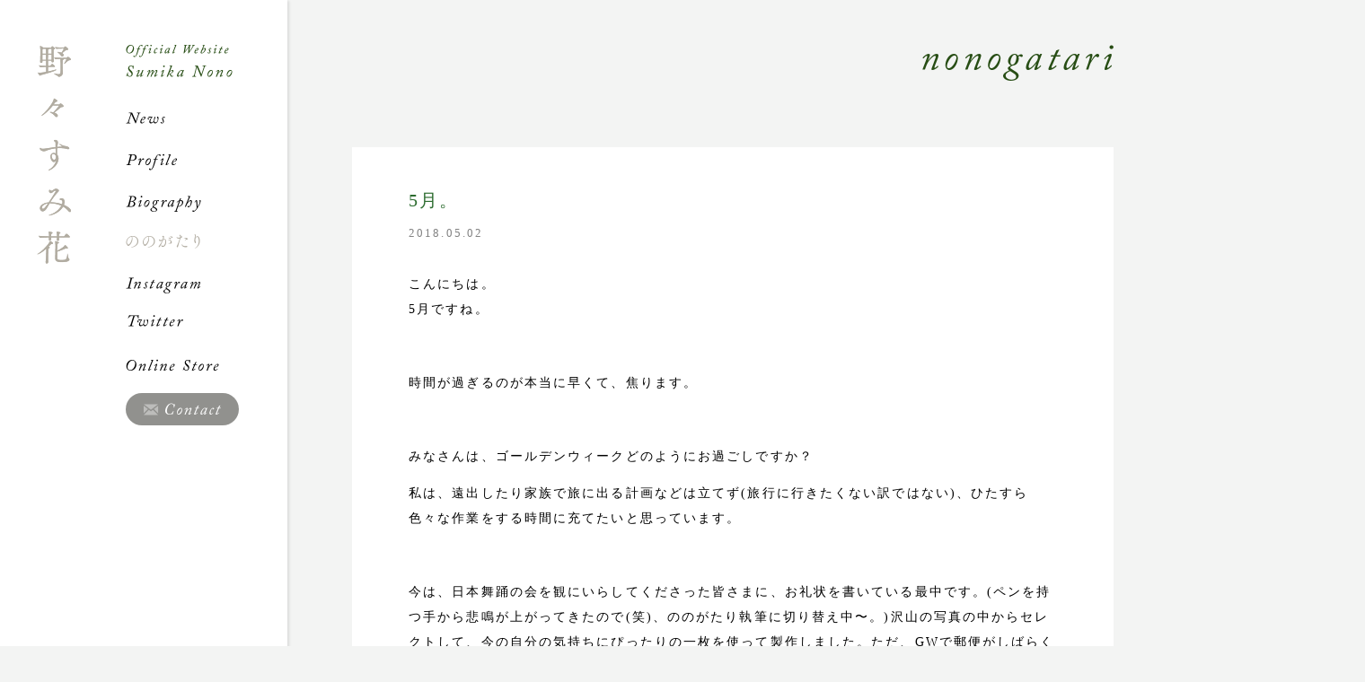

--- FILE ---
content_type: text/html; charset=UTF-8
request_url: https://nonosumika.com/nonogatari/httpsnonosumika.com/nonogatari/?p=3000
body_size: 4365
content:
<!DOCTYPE html>
<!--[if IE 7]>
<html class="ie ie7" lang="ja">
<![endif]-->
<!--[if IE 8]>
<html class="ie ie8" lang="ja">
<![endif]-->
<!--[if !(IE 7) | !(IE 8)  ]><!-->
<html lang="ja">
<!--<![endif]-->
<head>
<meta charset="UTF-8">
<meta http-equiv="X-UA-Compatible" content="IE=Edge,chrome=1">
<meta name="Description" content="野々すみ花 公式サイト｜ニュース、プロフィール、出演作品一覧のほか、ブログ「ののがたり」、オンラインストア、Instagram。野々すみ花に関する出演情報などの最新情報を公開中。">
<meta name="Keywords" content="野々すみ花,公式サイト,オフィシャルサイト,すみか,ののがたり,宝塚,Sumika Nono">
<meta name="viewport" content="width=580">
<meta property="og:type" content="website">
<meta property="og:url" content="https://nonosumika.com/nonogatari/httpsnonosumika.com/nonogatari/?p=3000">
<meta property="og:site_name" content="野々すみ花｜Sumika Nono official website">
<meta name="twitter:card" content="summary">
<meta name="twitter:site" content="@_osumi_sumi">
<meta property="og:url" content="httpsnonosumika.com/nonogatari/httpsnonosumika.com/nonogatari/?p=3000">
<meta property="og:title" content="5月。">
<meta property="og:description" content="こんにちは。5月ですね。時間が過ぎるのが本当に早くて、焦ります。みなさんは、ゴールデンウィークどのようにお過ごしですか...">
<meta property="og:image" content="https://nonosumika.com/images/2018/05/IMG_3056-750x563.jpg" />
<title>5月。 | 野々すみ花｜Sumika Nono official website</title>
<link rel="apple-touch-icon" sizes="180x180" href="https://nonosumika.com/images/favicon/apple-touch-icon.png">
<link rel="icon" type="image/png" sizes="32x32" href="https://nonosumika.com/images/favicon/favicon-32x32.png">
<link rel="icon" type="image/png" sizes="16x16" href="https://nonosumika.com/images/favicon/favicon-16x16.png">
<link rel="manifest" href="https://nonosumika.com/images/favicon/site.webmanifest">
<link rel="mask-icon" href="https://nonosumika.com/images/favicon/safari-pinned-tab.svg" color="#787877">
<link rel="shortcut icon" href="https://nonosumika.com/images/favicon/favicon.ico">
<meta name="msapplication-TileColor" content="#ffffff">
<meta name="msapplication-config" content="https://nonosumika.com/images/favicon/browserconfig.xml">
<meta name="theme-color" content="#ffffff">
<link href="https://fonts.googleapis.com/css?family=Crimson+Text:400,400italic,600,600italic" rel="stylesheet" type="text/css">
<link href="https://nonosumika.com/css/reset.css?v=202512140340" rel="stylesheet" type="text/css">
<link href="https://nonosumika.com/css/common.css?v=202512140340" rel="stylesheet" type="text/css">
<link href="https://nonosumika.com/css/nonogatari.css?v=202512140340" rel="stylesheet" type="text/css">
<script src="https://nonosumika.com/js/jquery-1.8.3.js" type="text/javascript" charset="utf-8"></script>
<script src="https://nonosumika.com/js/jquery.easing-1.3.js" type="text/javascript" charset="utf-8"></script>
<script src="https://nonosumika.com/js/jquery.inview.js" type="text/javascript" charset="utf-8"></script>
<script src="https://nonosumika.com/js/common.js?v=202512140340" type="text/javascript" charset="utf-8"></script>
<!--[if lt IE 9]>
<link href="https://nonosumika.com/css/ie.css" rel="stylesheet" type="text/css">
<script src="https://nonosumika.com/js/IE9.js" type="text/javascript" charset="utf-8"></script>
<![endif]-->
<!--[if lte IE 7]>
<script src="https://nonosumika.com/js/DD_belatedPNG_0.0.8a-min.js" type="text/javascript" charset="utf-8"></script>
<script type="text/javascript">
	DD_belatedPNG.fix('img,a,p,ul,li,dl,dt,dd,h1,h2,h3,div,span');
</script>
<![endif]-->
<!-- Global site tag (gtag.js) - Google Analytics -->
<script async src="https://www.googletagmanager.com/gtag/js?id=UA-6303357-19"></script>
<script>
  window.dataLayer = window.dataLayer || [];
  function gtag(){dataLayer.push(arguments);}
  gtag('js', new Date());

  gtag('config', 'UA-6303357-19');
</script>
</head>

<body data-rsssl=1 id="nonogatari" class="single pc away">

<div id="left"></div><!--/left-->
<div id="right"></div><!--/right-->


<div id="container">
	
	<div id="header">
		
		<div class="inner clearfix">
			
			<h1><a href="https://nonosumika.com/"><img src="https://nonosumika.com/images/common/nonosumika.com.png" alt="野々すみ花 NONO Sumika Official Website" class="retina"></a></h1>
			
			<div id="menu" class="clearfix">
				
				<h2 id="menu_heading"><a href="https://nonosumika.com/"><img src="https://nonosumika.com/images/common/menu_heading@2x.png" alt="Official Website Sumika Nono"></a></h2>
				
				<ul id="menu_global" class="webfont italic clearfix">
					<li id="menu_news"><a href="https://nonosumika.com/news/">News</a></li>
					<li id="menu_profile"><a href="https://nonosumika.com/profile/">Profile</a></li>
					<li id="menu_biography"><a href="https://nonosumika.com/biography/">Biography</a></li>
					<li id="menu_nonogatari" class="active"><a href="https://nonosumika.com/nonogatari/">ののがたり</a></li>
					<li id="menu_instagram"><a href="https://www.instagram.com/osumi_sumi/" target="_blank">Instagram</a></li>				
    				<li id="menu_twitter"><a href="https://twitter.com/_osumi_sumi" target="_blank">Twitter</a></li>				
					<li id="menu_shop"><a href="https://nonosumika.com/shop/" target="_blank">Online Store</a></li>
				</ul>
				
				<p id="menu_contact"><a href="https://nonosumika.com/contact/">Contact</a></p>
				
			</div><!--/menu-->
			
		</div><!--/inner-->
		
		<p id="copyright" class="webfont italic"><a href="https://nonosumika.com/"><span class="copy">&copy;</span> Sumika Nono</a></p>
		
	</div><!--/header-->
	
	<div id="waist">

		<div class="inner clearfix">
			
		<h2 class="title webfont italic"><a href="https://nonosumika.com/nonogatari/">Nonogatari</a></h2>
		
		<div id="article">
			
			<div class="blog post single section clearfix first last">
				
				<h3 class="title"><a href="https://nonosumika.com/nonogatari/?p=3000">5月。</a></h3>
				
				<p class="date">2018.05.02</p>
				
				<p><p>こんにちは。<br />
 5月ですね。</p>
<p>&nbsp;</p>
<p>時間が過ぎるのが本当に早くて、焦ります。</p>
<p>&nbsp;</p>
<p>みなさんは、ゴールデンウィークどのようにお過ごしですか？</p>
<p>
 私は、遠出したり家族で旅に出る計画などは立てず(旅行に行きたくない訳ではない)、ひたすら色々な作業をする時間に充てたいと思っています。</p>
<p>&nbsp;</p>
<p>今は、日本舞踊の会を観にいらしてくださった皆さまに、お礼状を書いている最中です。(ペンを持つ手から悲鳴が上がってきたので(笑)、ののがたり執筆に切り替え中〜。)沢山の写真の中からセレクトして、今の自分の気持ちにぴったりの一枚を使って製作しました。ただ、GWで郵便がしばらくお休みになってしまいますから、お手元に届くのはもう少し先になってしまいそうです。少々お待たせしてしまいますが、楽しみにしてくださったら嬉しいです。</p>
<p>&nbsp;</p>
<p>それから、普段の何気ない日にお手紙をくださる方、結婚に際してお手紙やプレゼントをくださった皆さまにも、お礼のお手紙を書きたいと思っているのですが、せっかくだから花嫁姿の写真を載せたお手紙で・・と想像しています。しかし！結婚式(<span style="color: #333333;">家族のみでささやかにいたします)</span>はまだもう少し先・・。長らくお待たせしてしまいそうなのですが、それでもよろしいでしょうか。ごめんなさいね。</p>
<p>&nbsp;</p>
<p>
 そして、また新たに、みなさんに向けてお届けしたいものがあり、ただいま絶賛製作中です。ミーティングを重ね、アイディアをどう形にしてゆくか、美しい在り方を探り、うんうんと頭をひねっております。初めての事で毎日クタクタですが、今できる最善を尽くして、きっと楽しんでいただけるものを目指します。近いうちにお知らせしますね。</p>
<p>&nbsp;</p>
<p>GWの楽しい旅の思い出や、日々の出来事、私に向けての叱咤激励などなど、よかったらお便りくださいね。いつでもお待ちしております。</p>
<p>&nbsp;</p>
<p>&nbsp;</p>
<hr />
<p><span style="color: #800080;">〒100-0006</span><br />
 <span style="color: #800080;">東京都千代田区有楽町1-1-3　 東京宝塚ビル11階　 梅田芸術劇場</span><br />
 <span style="color: #800080;">野々すみ花　宛</span></p>
<hr />
<p><span style="color: #339966;">〒150-0021</span><br />
 <span style="color: #339966;">東京都渋谷区恵比寿西2-19-9 フランセスビル1階　野々すみ花事務局</span><br />
 <span style="color: #339966;">野々すみ花   宛</span></p>
<hr />
<p>&nbsp;</p>
<p>↑どちらの宛先でも大丈夫です。</p>
<p>&nbsp;</p>
<p><img loading="lazy" class="alignnone  wp-image-3003" src="https://nonosumika.com/images/2018/05/IMG_3056-750x563.jpg" alt="" width="523" height="392" srcset="https://nonosumika.com/images/2018/05/IMG_3056-750x563.jpg 750w, https://nonosumika.com/images/2018/05/IMG_3056-300x225.jpg 300w, https://nonosumika.com/images/2018/05/IMG_3056-768x576.jpg 768w, https://nonosumika.com/images/2018/05/IMG_3056.jpg 1500w" sizes="(max-width: 523px) 100vw, 523px" /></p>
<p>&nbsp;</p>
<p>&nbsp;</p>
<p>Sumika</p>
<p>&nbsp;</p>
<p>&nbsp;</p>
</p>
				
			</div><!--/blog-->

			<div id="navi" class="section clearfix">
   			
    			<ul class="webfont italic clearfix">
					<li class="navi_prev"><a href="https://nonosumika.com/nonogatari/?p=2984"><span>< Prev</span></a></li>
    			
					<li class="navi_list"><a href="https://nonosumika.com/nonogatari/">List</a></li>
					<li class="navi_next"><a href="https://nonosumika.com/nonogatari/?p=3008"><span>Next ></span></a></li>
    			
				</ul>

    		</div><!--/navi-->
    		
				
		</div><!--/article-->

		
	</div><!--/inner-->
	
	<p id="back"></p>
	
</div><!-- waist -->


<div id="footer" class="section">
	
	<div class="inner">
		
		<p id="copyright" class="webfont italic"><a href="https://nonosumika.com/"><span class="copy">&copy;</span> Sumika Nono</a></p>
	
	</div><!--/inner-->

</div><!--/footer-->

</div><!--/container-->
		
<script type="text/javascript">
	
//jquery
$(window).load(function(){
	
	var window_width = $(window).width();
	var window_height = $(window).height();
	var header_height = $('#header').height();
	var waist_height = $('#waist').height() + 200;
	var container_height = $('#container').height();
	
	function mod_left(){
		
		var window_width = $(window).width();
		var window_height = $(window).height();
		var header_height = $('#header').height();
		var waist_height = $('#waist').height() + 200;
		var container_height = $('#container').height();
	
		var div = $('#header').offset().left + 280;
		var slide = window_width - div;
		
		$('#left').css({
			'width': div + 'px'
		});
		$('#slide').css({
			'left': div + 'px',
			'width': slide + 'px'
		});
	}
	
	function mod_height(){
		var window_width = $(window).width();
		var window_height = $(window).height();
		var header_height = $('#header').height();
		var waist_height = $('#waist').height() + 200;
		var container_height = $('#container').height();

		if(window_height > container_height){
			$('#container').css('height', window_height + 'px');
			$('#waist').css('height', window_height + 'px');
			$('#header').css('height', window_height + 'px');
		} else {
			$('#header').css('height', waist_height + 'px');
		}
		console.log(window_height);
		console.log(header_height);
		console.log(waist_height);
		console.log(container_height);
	}
	
	function mod_height_home(){
		
		var window_width = $(window).width();
		var window_height = $(window).height();
		var header_height = $('#header').height();
		var waist_height = $('#waist').height() + 200;
		var container_height = $('#container').height();
		
		$('#container').css('height', window_height + 'px');

		$('#waist, #waist .inner, #slide').css('height', window_height + 'px');
		$('#header').css('height', window_height + 'px');
		
	}


	$(window).resize(function(){
		if($('body').hasClass('home')){
			$('#slide').backstretch('destroy');
			mod_height_home();
			mod_left();
		} else {
			mod_height();
		}
	});
	

	if($('body').hasClass('home')){
		mod_height_home();
		mod_left();
		$('#overlay').delay(200).animate({
			'margin-left': '100%'
		}, 1200, 'easeOutQuint');
	} else {
		mod_height();
	}

	
	
			
});

</script>

</body>
</html>


--- FILE ---
content_type: text/css
request_url: https://nonosumika.com/css/reset.css?v=202512140340
body_size: 769
content:
@charset "utf-8";

/* ブラウザ標準CSSリセット用CSS */


body,div,dl,dt,dd,ul,ol,li,h1,h2,h3,h4,h5,h6,pre,form,fieldset,input,textarea,p,blockquote,th,td{margin:0;padding:0;}
body{
	*font-size: small; /*IE7*/
	*font: x-small; /*IE6*/
	font-family: Arial,"メイリオ",Meiryo,"ヒラギノ角ゴ Pro W3","Hiragino Kaku Gothic Pro","MS Pゴシック","MS PGothic",sans-serif;
	font-size: 13px;
	line-height: 1.5;
}
/*html:\66irst-child body {
	font-size:12px; safari only \
}*/
table{font-size:inherit;font:100%;border-collapse:collapse;border-spacing:0;line-height:1.5em;}
fieldset,img{border:0;}
address,caption,cite,code,dfn,em,strong,th,var{font-style:normal;font-weight:normal;}
ol,ul {list-style:none;}
caption,th {text-align:left;}
h1,h2,h3,h4,h5,h6{font-size:100%;font-weight:normal;}
q:before,q:after{content:'';}
abbr,acronym {border:0;}
textarea {font-size:100%;}
img {vertical-align:bottom;}


/* form */

select option {padding:0 0.5em;}
form label{cursor:pointer;}
input:focus,select:focus,textarea:focus{
}
button {
	padding: 0px;
}



/* Clieafix */

.clearfix:after {
	content:"";
	display:table;
	clear:both;
}

/* For IE 6/7 (trigger hasLayout) */
.clearfix {
	zoom:1;
}


/* FocusOFF */

a:focus {
	outline:none;
}
a {
	outline:none;
	overflow:hidden;
	text-decoration:none;
}
a:hover {
	text-decoration:underline;
}



--- FILE ---
content_type: text/css
request_url: https://nonosumika.com/css/common.css?v=202512140340
body_size: 2489
content:
/* Common */

html {
	height: 100%;
	overflow: auto;
}
body {
	min-width: 1060px;
	min-height: 100%;
	height: auto;
	position: relative;
	background-color: #F3F4F3;
	color: #3C3C3C;
	color: #000;
	font-family: "ヒラギノ明朝 Pro W6","Hiragino Mincho Pro","小塚明朝R","小塚明朝 std R","Kozuka Mincho std","HGS明朝E","ＭＳ Ｐ明朝",serif;
	letter-spacing: 0.15em;
	font-size: 14px;
	overflow-x: hidden;
	overflow-y: auto;
}
a {
	color: #2B6B2E;
}
.section {
	margin-bottom: 30px;
	margin-bottom: 0;
}
.inner {
	margin: 0 auto;
	padding: 0;
}
.webfont {
	font-family: 'Crimson Text', serif;
}
.mincho {
	font-family: "ヒラギノ明朝 Pro W6","Hiragino Mincho Pro","小塚明朝R","小塚明朝 std R","Kozuka Mincho std","HGS明朝E","ＭＳ Ｐ明朝",serif !important;
	font-style: normal !important;
}
.italic {
	font-style: italic;
}
h2.title {
	margin-bottom: 64px;
	width: 100%;
	height: 50px;
	text-align: right;
	font-size: 4em;
	letter-spacing: 0.15em;
	color: #274D14;
	background: url(../images/common/title_bg@2x.png) no-repeat right 0;
	background-size: 500px 350px;
	text-indent: 100%;
	white-space: nowrap;
	overflow: hidden;
}
h2.title a {
	display: block;
}

#news h2.title {
	background-position: right 0px;
}
#profile h2.title {
	background-position: right -50px;
}
#biography h2.title {
	background-position: right -100px;
}
#nonogatari h2.title {
	background-position: right -150px;
}
#contact h2.title {
	background-position: right -300px;
}

h3.title {
	margin-bottom: 2.2em;
	font-size: 1.4em;
}
h3.title.lined {
	margin-bottom: 24px;
	padding-bottom: 6px;
	border-bottom: solid 1px #CCC;
	font-size: 108%;
}
#article {
	padding-left: 72px;
}
#article p {
	margin-bottom: 13px;
	line-height: 1.8em;
}
#article li {
	margin-bottom: 6px;
	line-height: 1.8em;
}
#header img {
	width: 100%;
	height: auto;
}
img:not(.blog img) {
	width: 100%;
	height: auto;
}
.lefter {
	float: left;
}
.righter {
	float: right;
}
.clear {
	clear: both;
}

#left {
	position: absolute;
	left: 0;
	top: 0;
	width: 50%;
	height: 100%;
	background: #FFF;
	z-index: 0;
}
#right {
	position: absolute;
	right: 0;
	top: 0;
	width: 50%;
	height: 100%;
	background: #F3F4F3;
	z-index: 0;
}

.en {
	font-family: 'Crimson Text', serif;
}


/* Container */

#container {
	display: 	-webkit-box;
	display: 	-moz-box;
	display: 	-ms-flexbox;
	display: 	-webkit-flex;
	display: flex;
	position: relative;
	left: 0;
	top: 0;
	margin: 0 auto;
	padding: 0 30px;
	min-width: 1000px;
	max-width: 1200px;
	width: auto;
	height: 100%;
	z-index: 1;
}

/* Header */

#header {
	position: relative;
	float: left;
	padding: 50px 0;
	width: 280px;
	height: 100%;
	background: #FFF;
		-o-box-shadow: 8px 0px 8px -1px rgba(0,0,0,0.1);
		-ms-box-shadow: 8px 0px 8px -1px rgba(0,0,0,0.1);
		-moz-box-shadow: 8px 0px 8px -1px rgba(0,0,0,0.1);
		-webkit-box-shadow: 8px 0px 8px -1px rgba(0,0,0,0.1);
	box-shadow: 3px 0px 3px -1px rgba(0,0,0,0.1);
	box-sizing: border-box;
}

#header .inner {
	position: relative;
	padding: 0;
	width: 100%;
	height: 100%;
}
._fixed #header .inner {
	position: fixed;
	left: 50%;
	top: 50px;
	width: 280px;
	margin-left: -600px;
}


#header h1 {
 	float: left;
	margin: 0;
	width: 40px;
	height: 246px;
	background: url(../images/common/nonosumika.com@2x.png) no-repeat;
	background-size: 40px 246px;
	overflow: hidden;
}
#header h1 a {
	display: block;
	width: 40px;
	height: 246px;
	color: #3C3C3C;
		-o-transition: all 200ms linear;
		-ms-transition: all 200ms linear;
		-moz-transition: all 200ms linear;
		-webkit-transition: all 200ms linear;
	transition: all 200ms linear;
}
.spc #header h1 a {
	text-indent: 100%;
	white-space: nowrap;
	overflow: hidden;
}
#header h1 a:hover {
		filter: alpha(opacity=50);
		-moz-opacity: 0.5;
	opacity: 0.5;
}
#header #menu {
	float: right;
	width: 180px;
	overflow: hidden;
}
#header #menu_global {
	font-size: 162%;
	letter-spacing: 0.1em;
}
#menu_global li {
	margin-bottom: 1.2em;
	margin-bottom: 0.7em;
	height: 30px;
}
#menu_global li a {
	display: block;
	width: 100%;
	height: 30px;
	text-decoration: none;
	color: #3C3C3C;
	background: url(../images/common/menu_global_2019.png) no-repeat;
	background-size: 360px 350px;
	text-indent: 100%;
	white-space: nowrap;
	overflow: hidden;
		-o-transition: all 200ms linear;
		-ms-transition: all 200ms linear;
		-moz-transition: all 200ms linear;
		-webkit-transition: all 200ms linear;
	transition: all 200ms linear;
}
#menu_global li a:hover {
		filter: alpha(opacity=50);
		-moz-opacity: 0.5;
	opacity: 0.5;
		-o-transition: all 200ms linear;
		-ms-transition: all 200ms linear;
		-moz-transition: all 200ms linear;
		-webkit-transition: all 200ms linear;
	transition: all 200ms linear;
}
#menu_global li#menu_news a {
	background-position: 0 0;
}
#menu_global li#menu_news.active a {
	background-position: -180px 0;
}
#menu_global li#menu_profile a {
	background-position: 0 -30px;
}
#menu_global li#menu_profile.active a {
	background-position: -180px -30px;
}
#menu_global li#menu_biography a {
	background-position: 0 -60px;
}
#menu_global li#menu_biography.active a {
	background-position: -180px -60px;
}
#menu_global li#menu_nonogatari a {
	background-position: 0 -90px;
}
#menu_global li#menu_nonogatari.active a {
	background-position: -180px -90px;
}
#menu_global li#menu_shop a {
	background-position: 0 -120px;
}
#menu_global li#menu_shop.active a {
	background-position: -180px -120px;
}
#menu_global li#menu_instagram a {
	background-position: 0 -150px;
}
#menu_global li#menu_instagram.active a {
	background-position: -180px -150px;
}
#menu_global li#menu_twitter a {
	background-position: 0 -180px;
}
#menu_global li#menu_twitter.active a {
	background-position: -180px -180px;
}

#header #menu_heading {
	margin-bottom: 2.2em;
	width: 120px;
	height: 36px;
}
#menu_contact {
	margin-bottom: 30px;
	width: 126px;
	overflow: hidden;
}
#menu_contact a {
	display: block;
	width: 126px;
	height: 36px;
	line-height: 36px;
	text-indent: 100%;
	white-space: nowrap;
	overflow: hidden;
	color: #FFF;
		-o-border-radius: 100px;
		-ms-border-radius: 100px;
		-moz-border-radius: 100px;
		-webkit-border-radius: 100px;
	border-radius: 100px;
	box-sizing: border-box;
	background: url(../images/common/menu_global_2019.png) no-repeat center -250px #91918E;
	background-size: 360px 350px;
		-o-transition: all 200ms linear;
		-ms-transition: all 200ms linear;
		-moz-transition: all 200ms linear;
		-webkit-transition: all 200ms linear;
	transition: all 200ms linear;
}
#menu_contact a:hover {
	background-color: #7A7A76;
		-o-transition: all 200ms linear;
		-ms-transition: all 200ms linear;
		-moz-transition: all 200ms linear;
		-webkit-transition: all 200ms linear;
	transition: all 200ms linear;
}
#menu_contact.active a {
	border: 1px solid #91918E;
	color: #91918E !important;
	box-sizing: border-box;
	background: url(../images/common/menu_global_2019.png) no-repeat center -286px #FFF;
	background-size: 360px 350px;
}


.menu_link {
	margin-bottom: 30px;
	width: 122px;
}
.menu_link a {
	display: block;
	border: solid 1px #EEE;
	box-sizing: border-box;
		-o-transition: all 200ms linear;
		-ms-transition: all 200ms linear;
		-moz-transition: all 200ms linear;
		-webkit-transition: all 200ms linear;
	transition: all 200ms linear;
}
.menu_link#menu_link_shop a {
	border-color: #787877;
}
.menu_link#menu_link_salon a {
	border-color: #5F4C92;
}
.menu_link a:hover {
		filter: alpha(opacity=75);
		-moz-opacity: 0.75;
	opacity: 0.75;
		-o-transition: all 200ms linear;
		-ms-transition: all 200ms linear;
		-moz-transition: all 200ms linear;
		-webkit-transition: all 200ms linear;
	transition: all 200ms linear;
}

#header #copyright {
	position: absolute;
	left: 0;
	bottom: 50px;
	color: #646464;
	font-size: 1em;
	text-align: center;
	letter-spacing: 0.1em;
	vertical-align: baseline;
}
#header #copyright a {
	color: #646464;
}



/* Waste */

#waist {
	float: right;
	margin-right: -280px;
	padding: 50px 0 150px 0;
	padding-right: 280px;
	width: 100%;
	height: 100%;
	box-sizing: border-box;
	background: #F3F4F3;
	overflow: hidden;
}
._fixed #waist {
	margin-left: 280px;
}

#back {
	position: absolute;
	bottom: 50px;
	right: 30px;
	width: 20px;
	height: 30px;
	background: url(../images/common/back.png) no-repeat center center;
	background-size: cover;
	cursor: pointer;
}
#home #back {
	display: none;
}


/* Slide */

#slide {
	position: absolute;
	top: 0;
	left: 0;
	width: 100%;
	height: 100%;
	z-index: 3000;
}
#slide img {
	animation-name: blur;
	animation-duration: 1s;
}

@keyframes blur {
	from {
		-webkit-filter: blur(15px);
		-moz-filter: blur(15px);
		-ms-filter: blur(15px);
		-o-filter: blur(15px);
		filter: blur(15px);
	}
	to {
		-webkit-filter: blur(0px);
		-moz-filter: blur(0px);
		-ms-filter: blur(0px);
		-o-filter: blur(0px);
		filter: blur(0px);
	}
}



/*

.lower #slide {
	width: 270px;
	height: 270px;
}
.lower #slide ul {
	width: 270px;
	height: 270px;
}
.lower #slide ul li {
	width: 270px;
	height: 270px;
}
.lower #slide ul li img {
	width: 270px;
	height: 270px;
}
*/

/** Post **/

.post.last {
	padding-bottom: 0;
	border-bottom: none;
}
.post h3.title {
	margin-bottom: 9px;
}
.post .date {
	margin-bottom: 30px !important;
	font-size: 93%;
	color: #828282;
}
.post p {
	line-height: 2em !important;
}
.post strong {
	font-weight: bold;
}
.post em {
	font-style: italic;
}


/** Navi **/

#navi {
	clear: both;
	position: relative;
	width: 100%;
	margin-top: 180px;
	font-size: 139%;
	letter-spacing: 0.05em;
}
#navi ul {
	position: relative;
	width: 100%;
	background: #333;
}
#navi li {
	position: absolute;
}
#navi li.navi_next {
	right: 0;
	width: 40%;
	text-align: right;
}
#navi li.navi_list {
	left: 50%;
	margin-left: -1em;
	width: 20%;
}
#navi li.navi_prev {
	left: 0;
	width: 40%;
}


/* Footer */

#footer {
	display: none;
	margin: 0 !important;
	width: 100%;
}
#footer.fixed {
	position: fixed;
	bottom: 0;
	z-index: 1;
}
#footer .inner {
	padding: 72px 0 30px 0;
}
#footer #copyright {
	font-size: 100%;
	text-align: center;
	letter-spacing: 0.1em;
	vertical-align: baseline;
}
#footer #copyright .copy {
	font-size: 139%;
	font-style: normal;
	vertical-align: -1px;
}
#footer #copyright a {
	text-decoration: none;
	color: #3C3C3C;
}
#footer .back {
	margin: 0 auto 30px auto;
	width: 125px;
	height: 125px;
}
#footer .back a {
	display: block;
	width: 125px;
	height: 125px;
	background: url(../images/common/bird@2x.png) no-repeat;
	background-size: 125px 125px;
	text-indent: 100%;
	white-space: nowrap;
	overflow: hidden;
		-o-transition: all 0.2s linear;
		-ms-transition: all 0.2s linear;
		-moz-transition: all 0.2s linear;
		-webkit-transition: all 0.2s linear;
	transition: all 0.2s linear;
}
#footer .back a:hover {
		filter: alpha(opacity=75);
		-moz-opacity: 0.75;
	opacity: 0.75;
}

/* 404 */

#error {
	text-align: center;
	color: #888;
}
#error p {
	line-height: 2em;
}
#error a {
	color: #888;
	text-decoration: underline;
}

--- FILE ---
content_type: text/css
request_url: https://nonosumika.com/css/nonogatari.css?v=202512140340
body_size: 503
content:
/* Nonogatari */

.blog {
	margin: 0 63px 18px 63px;
	margin: 0 0 1.5em 0;
	padding: 30px 0 !important;
	border-bottom: dotted 1px #DDD;
}
.blog.featured,
.blog.single {
	margin: 0 0 30px 0;
	padding: 45px 63px !important;
	background: #FFF;
	border-bottom: none;
}
.blog.single {
	margin: 0;
}
.blog.last {
	margin-bottom: 0 !important;
}
.blog img {
	max-width: 100%;
	height: auto;
}
.blog.post:last-of-type {
	border-bottom: none !important;
}
.more {
	margin-left: 1em;
}

#article {
	position: relative;
}
#blog_archives {
	position: relative;
	float: right;
	margin-bottom: 2em;
}
#blog_archives h3 {
	display: inline-block;
	padding: 0 1em;
	width: 180px;
	height: 39px;
	text-align: center;
	line-height: 39px !important;
	box-sizing: border-box;
	border: solid 1px #3C3C3C;
		-o-border-radius: 20px;
		-ms-border-radius: 20px;
		-moz-border-radius: 20px;
		-webkit-border-radius: 20px;
	border-radius: 20px;
	cursor: pointer;
}
#blog_archives h3 span {
	margin-left: 0.5em;
	font-size: 0.7em;
}
#blog_yearly {
	display: none;
	position: absolute;
	top: 45px;
	right: 0;
	padding: 1.5em 3em 0.5em 3em;
	width: 180px;
	height: auto;
	box-sizing: border-box;
	background: #FFF;
		-o-border-radius: 4px;
		-ms-border-radius: 4px;
		-moz-border-radius: 4px;
		-webkit-border-radius: 4px;
	border-radius: 4px;
		-o-box-shadow: 0px 0px 5px rgba(0,0,0,0.15);
		-ms-box-shadow: 0px 0px 5px rgba(0,0,0,0.15);
		-moz-box-shadow: 0px 0px 5px rgba(0,0,0,0.15);
		-webkit-box-shadow: 0px 0px 5px rgba(0,0,0,0.15);
	box-shadow: 0px 0px 5px rgba(0,0,0,0.15);
}
#blog_yearly li {
	margin-bottom: 1em;
	text-align: center;
}



--- FILE ---
content_type: application/javascript
request_url: https://nonosumika.com/js/common.js?v=202512140340
body_size: 1091
content:
$(function(){
	
	//
	/*
	var $retina = window.devicePixelRatio > 1;

	if($retina){
	
		$('img.retina').each(function(){
			$(this).attr('src', $(this).attr('src').replace(/(\.)(png|jpg|gif)/gi,'@2x$1$2'));
		});
	
	}
	

	//http://stackoverflow.com/questions/19689715/what-is-the-best-way-to-detect-retina-support-on-a-device-using-javascript
	function isHighDensity(){
		return ((window.matchMedia && (window.matchMedia('only screen and (min-resolution: 124dpi), only screen and (min-resolution: 1.3dppx), only screen and (min-resolution: 48.8dpcm)').matches || window.matchMedia('only screen and (-webkit-min-device-pixel-ratio: 1.3), only screen and (-o-min-device-pixel-ratio: 2.6/2), only screen and (min--moz-device-pixel-ratio: 1.3), only screen and (min-device-pixel-ratio: 1.3)').matches)) || (window.devicePixelRatio && window.devicePixelRatio > 1.3));
	}
	
	function isRetina(){
		return ((window.matchMedia && (window.matchMedia('only screen and (min-resolution: 192dpi), only screen and (min-resolution: 2dppx), only screen and (min-resolution: 75.6dpcm)').matches || window.matchMedia('only screen and (-webkit-min-device-pixel-ratio: 2), only screen and (-o-min-device-pixel-ratio: 2/1), only screen and (min--moz-device-pixel-ratio: 2), only screen and (min-device-pixel-ratio: 2)').matches)) || (window.devicePixelRatio && window.devicePixelRatio > 2)) && /(iPad|iPhone|iPod)/g.test(navigator.userAgent);
	}
	
	//Display Size Detection
	var screenW = screen.width;
	var screenH = screen.height;

	var windowH = $(window).height();
	
	if(windowH > 700 && windowH <= 800) {
		var screenS = 'low';
	} else if(windowH < 700) {
		var screenS = 'lower';
	} else {
		var screenS = 'high';
	}
	
	$('body').addClass('W'+screenW).addClass('H'+screenH).addClass(screenS);
	
	*/

/*
	$(window).resize(function(){
		var windowH = $(window).height();

		if(windowH > 800 ) {
			var screenS = 'high';
		} else {
			var screenS = 'low';
		}

		$('body').removeClass().addClass('W'+screenW).addClass('H'+screenH).addClass(screenS);
	});
*/	
	

	//Scroll to top
	$('#back').click(function() {
		var speed = 600;
		$('body,html').animate({
			scrollTop: 0
		},speed,'easeOutExpo');
		return false;
	});


	//Scroll to #
	$('#waist a.anchor').click(function(){
		var speed = 600;
		var offset = 0;
		var href= $(this).attr('href');
		var target = $(href == '#' || href == '' ? 'html' : href);
		var position = target.offset().top - offset;
		$('body,html').animate({
			scrollTop: position
		},speed,'easeOutExpo');
		return false;
	});


	var submenu_offset = $('#header').offset().top;
    
    $(window).scroll(function(){
    	var h = $('body').height();
    	var my_offset = $(window).scrollTop() + 50;
    	var rest = h - $(window).scrollTop();
    	//console.log(rest);
    	if(submenu_offset < my_offset){
    		$('#container').addClass('fixed');
    	} else {
    		$('#container').removeClass('fixed');     
    	}
    	if(rest < 1){
    		$('#header .inner').fadeOut(100);
    	} else {
    		$('#header .inner').fadeIn(100);
    	}
    });

	$('#blog_archives h3').on('click', function(){
		if($('#blog_yearly').hasClass('shown')){
			$('#blog_yearly').fadeOut(200).removeClass('shown');
		} else {
			$('#blog_yearly').fadeIn(300).addClass('shown');
		}
	});
	
});
